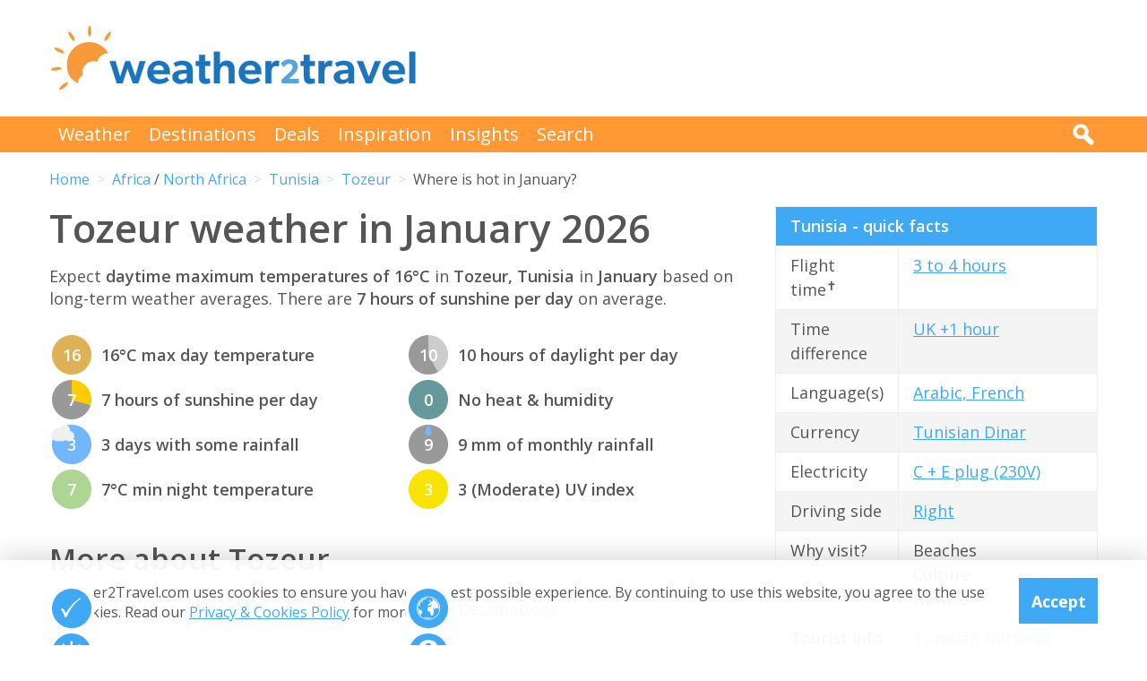

--- FILE ---
content_type: text/html; charset=UTF-8
request_url: https://www.weather2travel.com/tunisia/tozeur/january/
body_size: 12249
content:


<!DOCTYPE html>
<!--[if lt IE 7]> <html class="no-js ie6 oldie" lang="en"> <![endif]-->
<!--[if IE 7]>    <html class="no-js ie7 oldie" lang="en"> <![endif]-->
<!--[if IE 8]>    <html class="no-js ie8 oldie" lang="en"> <![endif]-->
<!--[if gt IE 8]><!--> <html class="no-js" lang="en"> <!--<![endif]-->
<head><!-- Google tag (gtag.js) -->
<script async src="https://www.googletagmanager.com/gtag/js?id=G-2JJSB653K2"></script>
<script>
  window.dataLayer = window.dataLayer || [];
  function gtag(){dataLayer.push(arguments);}
  gtag('js', new Date());

  gtag('config', 'G-2JJSB653K2');
</script>
	<meta charset="utf-8" />
	<meta http-equiv="X-UA-Compatible" content="IE=edge,chrome=1" />

	<title>Tozeur weather in January 2026 | Tunisia: How hot?</title>
	<meta name="description" content="Tozeur January weather guide. Check temperature, rainfall &amp; sunshine averages &amp; more in January 2026 for Tozeur, Tunisia" />

	<link href="//fonts.googleapis.com/css?family=Open+Sans:300,400,700,600" rel="stylesheet" type="text/css">
	<link href="//maxcdn.bootstrapcdn.com/font-awesome/4.3.0/css/font-awesome.min.css" rel="stylesheet" type="text/css">
	<link href="/css/normalize.min.css?v=20160712" rel="stylesheet" type="text/css" />
	<link href="/css/main.min.css?v=20180622" rel="stylesheet" type="text/css" />
	<link href="/css/search.min.css?v=20200803" rel="stylesheet" type="text/css" />
	<link href="/css/content.min.css?v=20170125" rel="stylesheet" type="text/css" />

	<!-- Responsive and mobile friendly stuff -->
	<meta http-equiv="cleartype" content="on">
	<meta name="HandheldFriendly" content="True">
	<meta name="MobileOptimized" content="320">
	<meta name="viewport" content="width=device-width" />
	<!--                                      -->

	<!-- Twitter Card data -->
	<meta name="twitter:card" content="summary" />
	<meta name="twitter:site" content="@weather2travel">
	<meta name="twitter:title" content="Tozeur weather in January 2026 | Tunisia: How hot?">
	<meta name="twitter:description" content="Tozeur January weather guide. Check temperature, rainfall &amp; sunshine averages &amp; more in January 2026 for Tozeur, Tunisia">
	<meta name="twitter:image" content="">
	<meta name="twitter:creator" content="@weather2travel">
	<meta name="twitter:url" content="https://www.weather2travel.com/tunisia/tozeur/january/" />
	<meta name="twitter:title" content="Tozeur weather in January 2026 | Tunisia: How hot?" />

	<!-- Open Graph data -->
	<meta property="og:title" content="Tozeur weather in January 2026 | Tunisia: How hot?" />
	<meta property="og:type" content="website" />
	<meta property="og:url" content="https://www.weather2travel.com/tunisia/tozeur/january/" />
	<meta property="og:image" content="" />
	<meta property="og:site_name" content="Weather2Travel.com" />
	<meta property="og:description" content="Tozeur January weather guide. Check temperature, rainfall &amp; sunshine averages &amp; more in January 2026 for Tozeur, Tunisia" />

<script language="javascript" type="text/javascript" src="/js/jquery-1.11.2.min.js"></script>
<script language="javascript" type="text/javascript" src="/js/discount-code.min.js?v=20200820"></script>

	<meta name="robots" content="index, follow" />
	<meta name="robots" content="NOODP" />
	<meta name="author" content="Weather2Travel.com" />
	<meta name="copyright" content="Copyright (c) 2005-2025" />
	<meta name="revised" content="Mon, 10 Nov 2025 20:00:00 UTC" />
	<meta name="last-modified" content="Mon, 10 Nov 2025 20:00:00 UTC" />
	<link rel="canonical" href="https://www.weather2travel.com/tunisia/tozeur/january/" />
	<link rel="icon" href="/favicon.ico" type="image/x-icon" />
	<link rel="apple-touch-icon" href="/iphone.png"/>

<!-- Facebook Pixel Code -->
<script>
!function(f,b,e,v,n,t,s){if(f.fbq)return;n=f.fbq=function(){n.callMethod?
n.callMethod.apply(n,arguments):n.queue.push(arguments)};if(!f._fbq)f._fbq=n;
n.push=n;n.loaded=!0;n.version='2.0';n.queue=[];t=b.createElement(e);t.async=!0;
t.src=v;s=b.getElementsByTagName(e)[0];s.parentNode.insertBefore(t,s)}(window,
document,'script','https://connect.facebook.net/en_US/fbevents.js');

fbq('init', '237444546639682');
fbq('track', "PageView");

fbq('track', 'ViewContent');

</script>

<noscript><img height="1" width="1" style="display:none"
src="https://www.facebook.com/tr?id=237444546639682&ev=PageView&noscript=1"
/></noscript>
<!-- End Facebook Pixel Code -->

<script>
  (adsbygoogle = window.adsbygoogle || []).push({
    google_ad_client: "ca-pub-3094975846763119",
    enable_page_level_ads: true
  });
</script>

<script type="application/ld+json"> {
"@context": "https://schema.org", 
"@type": "FAQPage", 
"@id": "https://www.weather2travel.com/tunisia/tozeur/january/#faqs", 
"headline": "Tozeur weather in January 2026 | Tunisia: How hot?", 
"url": "https://www.weather2travel.com/tunisia/tozeur/january/", 
"mainEntity": [ 
 { "@type": "Question", "name": "How warm is it in Tozeur in January?", 
  "acceptedAnswer": { "@type": "Answer", 
  "text": "Daytime temperatures usually reach 16&deg;C in Tozeur in January, falling to 8&deg;C at night. " }} 

,  { "@type": "Question", "name": "How sunny is it in Tozeur in January?", 
  "acceptedAnswer": { "@type": "Answer", 
  "text": "There are normally 6 hours of bright sunshine each day in Tozeur in January - that's 56% of daylight hours. " }} 

,  { "@type": "Question", "name": "How warm is the sea around Tozeur in January?", 
  "acceptedAnswer": { "@type": "Answer", 
  "text": "The average sea temperature around Tozeur in January is 16&deg;C." }} 

,  { "@type": "Question", "name": "Does it rain in Tozeur in January?", 
  "acceptedAnswer": { "@type": "Answer", 
  "text": "There are usually 7 days with some rain in Tozeur in January and the average monthly rainfall is 34mm. " }} 

]  
} </script>  

<script type="application/ld+json">
    {
        "@context" : "http://schema.org",
        "@type" : "WebSite",
        "name" : "Weather2Travel.com",
        "alternateName": "Weather2Travel",
        "url" : "https://www.weather2travel.com/tunisia/tozeur/january/",
        "potentialAction": {
            "@type": "SearchAction",
            "target": "https://www.weather2travel.com/search/?q={search_term_string}&r=GSearch",
            "query-input": "required name=search_term_string"
            }
    }
</script>

<script type="application/ld+json">
    {
        "@context" : "http://schema.org",
        "@type" : "Organization",
        "name" : "Weather2Travel.com",
        "url" : "https://www.weather2travel.com/tunisia/tozeur/january/",
        "telephone": "+44 (0)1483 330 330",
        "address": {
            "@type": "PostalAddress",
            "addressCountry": "GB",
            "addressLocality": "Woking",
            "postalCode": "GU21 6HR",
            "streetAddress": "1 Crown Square"
            },
            "logo": "https://www.weather2travel.com/images/weather2travel-logo.png",
            "sameAs" : [
                "https://www.facebook.com/weather2travel",
                "https://twitter.com/weather2travel",
                "https://uk.pinterest.com/weather2travel",
                "https://www.instagram.com/weather2travel"
        ]
    }
</script>

<script type="application/ld+json">
	{
	"@context": "http://schema.org",
	"@type": "BreadcrumbList",
	"itemListElement": [
		{"@type":"ListItem","position": "1","item": {"@id": "https://www.weather2travel.com/","name": "Home" }}
,		{"@type":"ListItem","position": "2","item": {"@id": "https://www.weather2travel.com/tunisia/","name": "Tunisia" }}
,		{"@type":"ListItem","position": "3","item": {"@id": "https://www.weather2travel.com/tunisia/tozeur/","name": "Tozeur" }}
,		{"@type":"ListItem","position": "4","item": {"@id": "https://www.weather2travel.com/tunisia/tozeur/january/","name": "Where is hot in January?" }}
	]
	}
</script>

  <!-- ClickTripz City UCO -->
  <script type="text/javascript">
    window._CTZ = {
      "enabled": true,
      "verticals": {
        "hotel": {
          "active": true,
          "search": {
            "city": "Tozeur",
            "countryCode": "TN"
          }
        }
      },
      "extra": {
        "city_name": "Tozeur",
        "page_name": "city_page",
        "position": "mid_center"
      }
    };
  </script>
  <!-- /ClickTripz UCO -->


<!-- Let me Allez (letmeallez.js) - Stay22 -->
<script>
  (function (s, t, a, y, twenty, two) {
    s.Stay22 = s.Stay22 || {};

    // Just fill out your configs here
    s.Stay22.params = {
      aid: "w2t",
    };

    // Leave this part as-is;
    twenty = t.createElement(a);
    two = t.getElementsByTagName(a)[0];
    twenty.async = 1;
    twenty.src = y;
    two.parentNode.insertBefore(twenty, two);
  })(window, document, "script", "https://scripts.stay22.com/letmeallez.js");
</script>

</head><body><div class="full_width" >
		<header id="site_header" class="inner_width">

			<div id="header_container">
				<div id="header_logo">
					<a href='/' title="weather2travel.com - travel deals for your holiday in the sun"><img alt="weather2travel.com - travel deals for your holiday in the sun" src="/images/weather2travel-logo.svg" /></a>
					<div id="mobile_menu"></div>
				</div>
				<div id="header_banner">
<!-- W2T2015_728x90top -->
<ins class="adsbygoogle"
     style="display:inline-block;width:728px;height:90px"
     data-ad-client="ca-pub-3094975846763119"
     data-ad-slot="7347398493"></ins>
<script>
(adsbygoogle = window.adsbygoogle || []).push({});
</script>
				</div>
			</div>

		</header>
	</div>
	<div class="full_width" id="navbar">
		<nav class="inner_width">
			<ul id="topnav">
				<li><a href="/weather-comparison/">Weather</a></li>
				<li><a href="/destinations/">Destinations</a></li>
				<li><a href="/deals-and-discounts/">Deals</a></li>
				<li><a href="/blog/">Inspiration</a></li>
				<li><a href="/insights/">Insights</a></li>
				<li><a href="/search/">Search</a></li>
				<li id="mobile_search">
					<form action="/search/" method="GET">
						<input name="q" placeholder="Search" type="text" value="" />
						<input name="r" type="hidden" value="January---1000855" />
						<input src="/images/search.png" type="image" value="search" />
					</form>
				</li>
			</ul>
			<div id="desktop_search">
				<img src="/images/search-white.png" alt="Click to search" />
				<form action="/search/" method="GET">
					<input name="q" placeholder="Search" type="text" value="" />
					<input name="r" type="hidden" value="January---1000855" />
					<input src="/images/search.png" type="image" value="search" />
				</form>
			</div>
		</nav>
	</div>
		<div class="inner_width" id="breadcrumb">
			<ul>
<li><a href="/">Home</a></li>
<li><a href="/africa/january/">Africa</a> / <a href="/north-africa/january/">North Africa</a></li>
<li><a href="/tunisia/january/">Tunisia</a></li>
<li><a href="/tunisia/tozeur/january/">Tozeur</a></li>
<li>Where is hot in January?</li>
			</ul>
		</div>
	<div class="inner_width" id="site_torso">
		<div id="site_torso_left">
		<main>
<h1>Tozeur weather in January 2026</h1>

<p>Expect <strong> daytime maximum temperatures of 16&deg;C</strong> in <strong>Tozeur, Tunisia</strong> in <strong>January</strong> based on long-term weather averages. There are <strong>7 hours of sunshine per day</strong> on average.</p>

<a id='weather-months' name='weather-months'></a>
<ul class="monthly_weather">
<li><div><img src="/images_symbols/temperature10.png" alt="16&deg;C maximum daytime temperature in January in Tozeur" /><span>16</span></div>16&deg;C max day temperature</li>
<li><div><a href='/tunisia/tozeur/january/' title="7 hours of sunshine per day (67% of daylight hours) in January in Tozeur"><img src="/images_symbols/sunshine7.png" alt="7 hours of sunshine per day (67% of daylight hours) in January in Tozeur" /><span>7</span></a></div>7 hours of sunshine per day</li>
<li><div><img src="/images_symbols/rainydays1.png" alt="3 days with some rainfall in January in Tozeur" /><span>3</span></div>3 days with some rainfall</li>
<li><div><img src="/images_symbols/temperature7.png" alt="7&deg;C minimum night-time temperature in January in Tozeur" /><span>7</span></div>7&deg;C min night temperature</li>
<li><div><img src="/images_symbols/daylight10.png" alt="10 hours of daylight per day in January in Tozeur" /><span>10</span></div>10 hours of daylight per day</li>
<li><div><img src="/images_symbols/heathumidity0.png" alt="No heat & humidity in January in Tozeur" /><span>0</span></div>No heat &amp; humidity</li>
<li><div><img src="/images_symbols/rainfall1.png" alt="9 mm monthly rainfall in January in Tozeur" /><span>9</span></div>9 mm of monthly rainfall</li>
<li><div><img src="/images_symbols/uv-3.png" alt="UV (maximum) index 3 (Moderate) in January in Tozeur" /><span>3</span></div>3 (Moderate) UV index</li>
</ul>
<h3>More about Tozeur</h3>

<ul class="monthly_weather">
		<li><div><a href="/tunisia/tozeur/#best-time-to-visit" title="Best time to visit Tozeur"><img src="/images/btn-best-time-to-go.gif" alt="Best time to visit Tozeur"></a></div><a href="/tunisia/tozeur/#best-time-to-visit" title="Best time to visit Tozeur">Best time to visit</a></li>
		<li><div><a href="/tunisia/tozeur/climate/" title="Tozeur weather averages by month"><img src="/images/btn-climate-guide.gif" alt="Tozeur weather averages by month"></a></div><a href="/tunisia/tozeur/climate/" title="Tozeur weather averages by month">Weather by month</a></li>
		<li><div><a href="/tunisia/tozeur/forecast/" title="Tozeur 5-day weather forecast"><img src="/images/btn-weather-forecast.gif" alt="Tozeur 5-day weather forecast"></a></div><a href="/tunisia/tozeur/forecast/" title="Tozeur 5-day weather forecast">5-day weather forecast</a></li>
		<li><div><a href="/tunisia/#destinations" title="Tunisia destinations"><img src="/images/btn-destinations.gif" alt="Tunisia destinations"></a></div><a href="/tunisia/#destinations" title="Tunisia destinations">Destinations</a></li>
		<li><div><a href="/tunisia/#travel-advice" title="Tunisia travel guide &amp; advice"><img src="/images/btn-travel-advice.gif" alt="Tunisia travel guide &amp; advice"></a></div><a href="/tunisia/#travel-advice" title="Tunisia travel guide &amp; advice">Travel guide</a></li>
		<li><div><a href="/tunisia/#deals" title="Tunisia travel deals &amp; discounts"><img src="/images/btn-discount-codes.gif" alt="Tunisia travel deals &amp; discounts"></a></div><a href="/tunisia/#deals" title="Tunisia travel deals &amp; discounts">Deals &amp; discounts</a></li>
</ul>
<a id='monthly' name='monthly'></a>
<h3>Tozeur by month</h3>

	<p class="month-selector cf">
<a href='/tunisia/tozeur/january/' class="button button_small button_orange #button_blue">Jan</a> 
<a href='/tunisia/tozeur/february/' class="button button_small button_blue #button_orange">Feb</a> 
<a href='/tunisia/tozeur/march/' class="button button_small button_blue #button_orange">Mar</a> 
<a href='/tunisia/tozeur/april/' class="button button_small button_blue #button_orange">Apr</a> 
<a href='/tunisia/tozeur/may/' class="button button_small button_blue #button_orange">May</a> 
<a href='/tunisia/tozeur/june/' class="button button_small button_blue #button_orange">Jun</a> 
<a href='/tunisia/tozeur/july/' class="button button_small button_blue #button_orange">Jul</a> 
<a href='/tunisia/tozeur/august/' class="button button_small button_blue #button_orange">Aug</a> 
<a href='/tunisia/tozeur/september/' class="button button_small button_blue #button_orange">Sep</a> 
<a href='/tunisia/tozeur/october/' class="button button_small button_blue #button_orange">Oct</a> 
<a href='/tunisia/tozeur/november/' class="button button_small button_blue #button_orange">Nov</a> 
<a href='/tunisia/tozeur/december/' class="button button_small button_blue #button_orange">Dec</a> 
	</p>
<h3>Recommended for Tunisia</h3>
<ul class="image_features blue four_across">
	<li>
		<a href="/redirect/recommended.php?d=-2309&w=1&r=January-0-TS&p=7" target='new window 7--2309' rel='nofollow' title="Holidays to Tunisia">
			<img alt="Holidays to Tunisia" src="/images_logos_big/tui-holidays.png">
			<span>TUI<sup>*</sup></span>
		</a>
	</li>
	<li>
		<a href="/redirect/recommended.php?d=-2309&w=52&r=January-0-TS&p=285" target='new window 285--2309' rel='nofollow' title="Holidays to Tunisia">
			<img alt="Holidays to Tunisia" src="/images_logos_big/love-holidays.png">
			<span>Love Holidays<sup>*</sup></span>
		</a>
	</li>
	<li>
		<a href="/redirect/recommended.php?d=-2309&w=43&r=January-0-TS&p=162" target='new window 162--2309' rel='nofollow' title="Holidays to Tunisia">
			<img alt="Holidays to Tunisia" src="/images_logos_big/club-med.png">
			<span>Club Med<sup>*</sup></span>
		</a>
	</li>
	<li>
		<a href="/redirect/recommended.php?d=-2309&w=150&r=January-0-TS&p=323" target='new window 323--2309' rel='nofollow' title="Hotels in Tunisia">
			<img alt="Hotels in Tunisia" src="/images_logos_big/iberostar.png">
			<span>Iberostar<sup>*</sup></span>
		</a>
	</li>
</ul>

	<a id='7-1338' name='7-1338'></a>
	<div class="result">
		<div class="heading headingfull">
			<h3><a href="/redirect/destinationdeal.php?p=7&d=1338&r=January-0-TS-2-1000855" rel="nofollow" target="new window 7" title="TUI: up to 8% off holidays booked online">TUI: up to 8% off holidays booked online</a></h3>
		</div>
		<div class="logo">
			<a href="/redirect/destinationdeal.php?p=7&d=1338&r=January-0-TS-2-1000855" rel="nofollow" target="new window 7" title="TUI"><img src="/images_logos_big/tui-holidays.png" border="0" alt="TUI" width="180" height="120"></a>
<a href="/redirect/destinationdeal.php?p=7&d=1338&r=January-0-TS-2-1000855" rel="nofollow" target="new window 7" title="TUI sale" class="logo_button #discount #deal sale #exclusive">Sale</a>
		</div>
		<div class="content">
			<ul>
<li>Book online with TUI &amp; save up to 8% on holidays</li>
<li>FREE child places available for select holidays</li>
<li>Pay &pound;0 deposits with direct debit &amp; spread the cost</li>
			</ul>
		</div>
		<div class="content2">
			<div class="span_full">
				<a class="feature_button" href="/redirect/destinationdeal.php?p=7&d=1338&r=January-0-TS-2-1000855" rel="nofollow" target="new window 7" title="TUI: up to 8% off holidays booked online">Go to TUI deal >></a>
			</div>
			<div class="span_full">
				<p><a class="dontreveal" href="/deals-and-discounts/tui/">View all TUI offers</a></p>
			</div>
		</div>
	</div>
<div class="widget_container productsearch" style="background-color:#70cbf4; border-color:#70cbf4">
<h3 style="color:#ffffff;"><img src="/images_widgets/tui.png" alt="TUI" title="TUI" />TUI deal finder</h3>
<form action="/redirect/dealwidget.php" method="GET" id="singlefield" target="tui">
			<p>

<label for="d" style="color:#ffffff;">Destination</label>
<select name="d" class="styled_select">
  <option value='-1'>Any destination</option>
<optgroup label="Popular">
  <option value='-2235'>Algarve</option>
  <option value='-2281'>Costa Blanca</option>
  <option value='-2284'>Costa del Sol</option>
  <option value='-2113'>Crete</option>
  <option value='-2076'>Croatia</option>
  <option value='-2079'>Cyprus</option>
  <option value='-2087'>Egypt</option>
  <option value='-2331'>Florida</option>
  <option value='-2273'>Fuerteventura</option>
  <option value='-2274'>Gran Canaria</option>
  <option value='-2269'>Ibiza</option>
  <option value='-2158'>Italy</option>
  <option value='-2278'>Lanzarote</option>
  <option value='-2237'>Madeira</option>
  <option value='-2270'>Majorca</option>
  <option value='-2194'>Malta</option>
  <option value='-2124'>Rhodes</option>
  <option value='-2126'>Santorini</option>
  <option value='-2279'>Tenerife</option>
  <option value='-2304'>Thailand</option>
  <option value='-2310'>Turkey</option>
  <option value='-2132'>Zante</option>
</optgroup>
<optgroup label="Africa">
  <option value='-4001'>Africa</option>
  <option value='-4012'>North Africa</option>
  <option value='-2062'>Cape Verde</option>
  <option value='-2087'>Egypt</option>
  <option value='-2105'>Gambia</option>
  <option value='-2173'>Kenya</option>
  <option value='-2208'>Morocco</option>
  <option value='-2251'>Senegal</option>
  <option value='-2303'>Tanzania</option>
  <option value='-2309' selected>Tunisia</option>
</optgroup>
<optgroup label="Asia">
  <option value='-4003'>Asia</option>
  <option value='-4008'>Far East</option>
  <option value='-4018'>South East Asia</option>
  <option value='-4019'>Southern Asia</option>
  <option value='-2147'>India</option>
  <option value='-2150'>Indonesia</option>
  <option value='-2171'>Jordan</option>
  <option value='-2224'>Oman</option>
  <option value='-2239'>Qatar</option>
  <option value='-2286'>Sri Lanka</option>
  <option value='-2304'>Thailand</option>
  <option value='-2319'>UAE</option>
</optgroup>
<optgroup label="Austria">
  <option value='-3005'>Austrian Alps</option>
</optgroup>
<optgroup label="Balearic Islands">
  <option value='-2268'>Formentera</option>
  <option value='-2269'>Ibiza</option>
  <option value='-2270'>Majorca</option>
  <option value='-2271'>Menorca</option>
</optgroup>
<optgroup label="Canada">
  <option value='-2057'>Ontario</option>
  <option value='-2059'>Quebec</option>
</optgroup>
<optgroup label="Canary Islands">
  <option value='-2273'>Fuerteventura</option>
  <option value='-2274'>Gran Canaria</option>
  <option value='-2276'>La Gomera</option>
  <option value='-2277'>La Palma</option>
  <option value='-2278'>Lanzarote</option>
  <option value='-2279'>Tenerife</option>
</optgroup>
<optgroup label="Caribbean">
  <option value='-4004'>Caribbean</option>
  <option value='-2009'>Antigua</option>
  <option value='-2012'>Aruba</option>
  <option value='-2024'>Bahamas</option>
  <option value='-2027'>Barbados</option>
  <option value='-2077'>Cuba</option>
  <option value='-2078'>Curacao</option>
  <option value='-2084'>Dominican Republic</option>
  <option value='-2134'>Grenada</option>
  <option value='-2167'>Jamaica</option>
  <option value='-2290'>St Lucia</option>
  <option value='-2308'>Trinidad and Tobago</option>
</optgroup>
<optgroup label="Central America">
  <option value='-4005'>Central America</option>
  <option value='-2075'>Costa Rica</option>
</optgroup>
<optgroup label="Egypt">
  <option value='-2088'>Red Sea</option>
</optgroup>
<optgroup label="Europe">
  <option value='-4007'>Europe</option>
  <option value='-2022'>Austria</option>
  <option value='-2029'>Belgium</option>
  <option value='-2076'>Croatia</option>
  <option value='-2079'>Cyprus</option>
  <option value='-2080'>Czech Republic</option>
  <option value='-2081'>Denmark</option>
  <option value='-2098'>Finland</option>
  <option value='-2099'>France</option>
  <option value='-2108'>Germany</option>
  <option value='-2110'>Gibraltar</option>
  <option value='-2111'>Greece</option>
  <option value='-2145'>Hungary</option>
  <option value='-2146'>Iceland</option>
  <option value='-2158'>Italy</option>
  <option value='-2170'>Jersey</option>
  <option value='-2386'>Lapland</option>
  <option value='-2186'>Luxembourg</option>
  <option value='-2194'>Malta</option>
  <option value='-2204'>Monaco</option>
  <option value='-2213'>Netherlands</option>
  <option value='-2188'>North Macedonia</option>
  <option value='-2223'>Norway</option>
  <option value='-2233'>Poland</option>
  <option value='-2234'>Portugal</option>
  <option value='-2241'>Romania</option>
  <option value='-2259'>Slovenia</option>
  <option value='-2266'>Spain</option>
  <option value='-2298'>Sweden</option>
  <option value='-2299'>Switzerland</option>
  <option value='-2310'>Turkey</option>
  <option value='-3004'>Alps</option>
</optgroup>
<optgroup label="Florida">
  <option value='276691'>Orlando</option>
</optgroup>
<optgroup label="France">
  <option value='-2404'>South of France</option>
</optgroup>
<optgroup label="Greece">
  <option value='-2112'>Corfu</option>
  <option value='-2113'>Crete</option>
  <option value='-2114'>Halkidiki</option>
  <option value='-2115'>Kefalonia</option>
  <option value='-2116'>Kos</option>
  <option value='-2117'>Lefkas</option>
  <option value='-2119'>Mykonos</option>
  <option value='-2120'>Naxos</option>
  <option value='-2121'>Paros</option>
  <option value='-2122'>Paxos</option>
  <option value='-2123'>Peloponnese</option>
  <option value='-2124'>Rhodes</option>
  <option value='-2125'>Samos</option>
  <option value='-2126'>Santorini</option>
  <option value='-2127'>Skiathos</option>
  <option value='-2128'>Skopelos</option>
  <option value='-2131'>Thassos</option>
  <option value='-2132'>Zante</option>
</optgroup>
<optgroup label="India">
  <option value='-2148'>Goa</option>
</optgroup>
<optgroup label="Indian Ocean">
  <option value='-4009'>Indian Ocean</option>
  <option value='-2192'>Maldives</option>
  <option value='-2198'>Mauritius</option>
  <option value='-2253'>Seychelles</option>
</optgroup>
<optgroup label="Indonesia">
  <option value='-2151'>Bali</option>
  <option value='-2152'>Lombok</option>
</optgroup>
<optgroup label="Italy">
  <option value='-2387'>Calabria</option>
  <option value='-2161'>Campania</option>
  <option value='-2159'>Italian Lakes</option>
  <option value='-2160'>Italian Riviera</option>
  <option value='-2162'>Sardinia</option>
  <option value='-2163'>Sicily</option>
  <option value='-2164'>Tuscany</option>
  <option value='-2165'>Venetian Riviera</option>
  <option value='-2543'>Dolomites</option>
  <option value='-3008'>Puglia</option>
</optgroup>
<optgroup label="Mediterranean">
  <option value='-4010'>Mediterranean</option>
</optgroup>
<optgroup label="Mexico">
  <option value='-2201'>Caribbean Coast</option>
</optgroup>
<optgroup label="Middle East">
  <option value='-4011'>Middle East</option>
</optgroup>
<optgroup label="North America">
  <option value='-4013'>North America</option>
  <option value='-2048'>Canada</option>
  <option value='-2200'>Mexico</option>
  <option value='-2321'>USA</option>
</optgroup>
<optgroup label="Portugal">
  <option value='-2235'>Algarve</option>
  <option value='-2237'>Madeira</option>
</optgroup>
<optgroup label="Scandinavia">
  <option value='-4016'>Scandinavia</option>
</optgroup>
<optgroup label="Spain">
  <option value='-2267'>Balearic Islands</option>
  <option value='-2272'>Canary Islands</option>
  <option value='-2280'>Costa Almeria</option>
  <option value='-2281'>Costa Blanca</option>
  <option value='-2282'>Costa Brava</option>
  <option value='-2283'>Costa de la Luz</option>
  <option value='-2284'>Costa del Sol</option>
  <option value='-2285'>Costa Dorada</option>
</optgroup>
<optgroup label="Switzerland">
  <option value='-3010'>Swiss Alps</option>
</optgroup>
<optgroup label="Turkey">
  <option value='-2311'>Antalya Coast</option>
  <option value='-2312'>Bodrum and Izmir Coast</option>
  <option value='-2313'>Dalaman and Marmaris Coast</option>
</optgroup>
<optgroup label="UAE">
  <option value='102099'>Dubai</option>
</optgroup>
<optgroup label="USA">
  <option value='-2326'>California</option>
  <option value='-2329'>D.C.</option>
  <option value='-2331'>Florida</option>
  <option value='-2335'>Illinois</option>
  <option value='-2340'>Louisiana</option>
  <option value='-2343'>Massachusetts</option>
  <option value='-2350'>Nevada</option>
  <option value='-2354'>New York</option>
</optgroup>
</select> </p>
<input type="submit" class="search_submit" value="Search" style="background-color:#d51116;color:#ffffff;" />
<input type="hidden" name="w" id="w" value="1" /><input type="hidden" name="r" id="r" value="January-0-TS-1000855" /><input type="hidden" name="p" id="p" value="7" /></p>
</form>
</div>
<div id="body_banner">
<!-- W2T2015_Responsive -->
<ins class="adsbygoogle"
     style="display:block"
     data-ad-client="ca-pub-3094975846763119"
     data-ad-slot="6006290491"
     data-ad-format="auto"></ins>
<script>
(adsbygoogle = window.adsbygoogle || []).push({});
</script>
</div>
<p class="didyouknow">The January weather guide for Tunisia (Tozeur) shows long term weather averages processed from data supplied by <strong>CRU (University of East Anglia)</strong>, the <strong>Met Office</strong> &amp; the <strong>Netherlands Meteorological Institute</strong>. Find out more about our <strong><a href='/data-sources/#monthly-weather'>data sources</a></strong>. </p>

<p>Metric (&deg;C / mm) &nbsp;|&nbsp; <a href='?Units=1'>Imperial (&deg;F / inches)</a></p>
	<div class="table_style">
		<div class="table_cell_style social_share">
			<ul class="social_share">
				<li><a target="_blank" rel="nofollow" href="https://www.facebook.com/sharer/sharer.php?u=https%3A%2F%2Fwww.weather2travel.com%2Ftunisia%2Ftozeur%2Fjanuary%2F" title="Facebook"><i class="fa fa-facebook"></i><span>Facebook</span></a></li>
				<li><a target="_blank" rel="nofollow" href="https://twitter.com/intent/tweet?text=Tozeur+weather+in+January+2026+via+%40weather2travel&url=https%3A%2F%2Fwww.weather2travel.com%2Ftunisia%2Ftozeur%2Fjanuary%2F" title="Twitter"><i class="fa fa-twitter"></i><span>Twitter</span></a></li>
				<li><a target="_blank" rel="nofollow" href="https://pinterest.com/pin/create/button/?url=https%3A%2F%2Fwww.weather2travel.com%2Ftunisia%2Ftozeur%2Fjanuary%2F&media=&description=#" title="Pinterest (1 share)"><i class="fa fa-pinterest-p"></i><span>Pinterest (1 share)</span></a></li>
			</ul>
		</div>
	</div>
<p><a href='#top'>Back to top</a></p>

<h3>More about Tunisia</h3>
	<div class="features #four_columns">
		<ul>
			<li>
				<a href="/blog/best-ways-to-discover-djerba-tunisia/">
				<img alt="7 ways to discover Djerba, Tunisia's paradise isle" src="/images_blog/discover-djerba-tunisia-paradise-island.jpg" />
				<span>7 ways to discover Djerba, Tunisia's paradise isle</span>
				</a>
			</li>
			<li>
				<a href="/blog/tunisia-culture-history-sights-guide/">
				<img alt="7 cultural sights to lure you from your lounger in Tunisia" src="/images_blog/roman-baths-of-antoninus-carthage.jpg" />
				<span>7 cultural sights to lure you from your lounger in Tunisia</span>
				</a>
			</li>
			<li>
				<a href="/blog/tunisia-highlights-where-to-go-what-to-see/">
				<img alt="Tunisia highlights: Where to go &amp; what to see" src="/images_blog/cafe-des-delices-sidi-bou-said.jpg" />
				<span>Tunisia highlights: Where to go &amp; what to see</span>
				</a>
			</li>
		</ul>
	</div>
<a id='faqs' name='faqs'></a>

<!--question and answer start-->
<div class="faq" itemscope itemprop="mainEntity" itemtype="https://schema.org/Question">
	<h3 class="faq_question" itemprop="name">How warm is it in Tozeur in January?</h3>
	<div class="faq_answer" itemscope itemprop="acceptedAnswer" itemtype="https://schema.org/Answer">
		<div itemprop="text">
			<p>Daytime temperatures usually reach <strong>16&deg;C</strong> in <strong>Tozeur</strong> in <strong>January</strong>, falling to 8&deg;C at night. </p>
		</div>
	</div>
</div>
<!--question and answer end-->

<!--question and answer start-->
<div class="faq" itemscope itemprop="mainEntity" itemtype="https://schema.org/Question">
	<h3 class="faq_question" itemprop="name">How sunny is it in Tozeur in January?</h3>
	<div class="faq_answer" itemscope itemprop="acceptedAnswer" itemtype="https://schema.org/Answer">
		<div itemprop="text">
			<p>There are normally <strong>6 hours</strong> of bright sunshine each day in <strong>Tozeur</strong> in <strong>January</strong> - that's <strong>56% of daylight hours</strong>. </p>
		</div>
	</div>
</div>
<!--question and answer end-->

<!--question and answer start-->
<div class="faq" itemscope itemprop="mainEntity" itemtype="https://schema.org/Question">
	<h3 class="faq_question" itemprop="name">How warm is the sea around Tozeur in January?</h3>
	<div class="faq_answer" itemscope itemprop="acceptedAnswer" itemtype="https://schema.org/Answer">
		<div itemprop="text">
			<p>The average sea temperature around <strong>Tozeur</strong> in <strong>January</strong> is <strong>16&deg;C</strong>.</p>
		</div>
	</div>
</div>
<!--question and answer end-->

<!--question and answer start-->
<div class="faq" itemscope itemprop="mainEntity" itemtype="https://schema.org/Question">
	<h3 class="faq_question" itemprop="name">Does it rain in Tozeur in January?</h3>
	<div class="faq_answer" itemscope itemprop="acceptedAnswer" itemtype="https://schema.org/Answer">
		<div itemprop="text">
			<p>There are usually <strong>7 days</strong> with some rain in <strong>Tozeur</strong> in <strong>January</strong> and the average monthly rainfall is <strong>34mm</strong>. </p>
		</div>
	</div>
</div>
<!--question and answer end-->

<a id='sunrise-sunset' name='sunrise-sunset'></a>
<h2>Tozeur January sunrise &amp; sunset times</h2>
<p>Browse the sunrise and sunset times for Tozeur in January 2026. Select a month to view Tozeur sunrise and sunset times for the next 12 months. </p>	<p class="month-selector cf">
<a href='/tunisia/tozeur/january/#sunrise-sunset' class="button button_small button_orange #button_blue">Jan</a><a href='/tunisia/tozeur/february/#sunrise-sunset' class="button button_small button_blue #button_orange">Feb</a><a href='/tunisia/tozeur/march/#sunrise-sunset' class="button button_small button_blue #button_orange">Mar</a><a href='/tunisia/tozeur/april/#sunrise-sunset' class="button button_small button_blue #button_orange">Apr</a><a href='/tunisia/tozeur/may/#sunrise-sunset' class="button button_small button_blue #button_orange">May</a><a href='/tunisia/tozeur/june/#sunrise-sunset' class="button button_small button_blue #button_orange">Jun</a><a href='/tunisia/tozeur/july/#sunrise-sunset' class="button button_small button_blue #button_orange">Jul</a><a href='/tunisia/tozeur/august/#sunrise-sunset' class="button button_small button_blue #button_orange">Aug</a><a href='/tunisia/tozeur/september/#sunrise-sunset' class="button button_small button_blue #button_orange">Sep</a><a href='/tunisia/tozeur/october/#sunrise-sunset' class="button button_small button_blue #button_orange">Oct</a><a href='/tunisia/tozeur/november/#sunrise-sunset' class="button button_small button_blue #button_orange">Nov</a><a href='/tunisia/tozeur/december/#sunrise-sunset' class="button button_small button_blue #button_orange">Dec</a>	</p>
<div class="table_wrapper">
<table class="blue_headers bordered_headers bordered_cells">
<tr>
	<th>Date</th>
	<th>Sunrise times</th>
	<th>Sunset times</th>
</tr>
<tr>
	<td>Thursday, 1st January 2026</td>
	<td>07:33</td>
	<td>17:29</td>
</tr>
<tr>
	<td>Friday, 16th January 2026</td>
	<td>07:32</td>
	<td>17:42</td>
</tr>
<tr>
	<td>Saturday, 31st January 2026</td>
	<td>07:25</td>
	<td>17:57</td>
</tr>
</table>
</div>

					<div class="signup_box">
						<h2>Be inspired</h2>
						<p>Get your weekly fix of holiday inspiration from some of the world's best travel writers plus save on your next trip with the latest exclusive offers</p>
						<form action="/newsletter/" method="POST">
							<p>
								<input type="email" name="email" placeholder="Email address" />
								<input type="submit" value="Sign up" />
							</p>
						</form>
						<p>We promise not to share your details</p>
					</div>

<h2>Related posts</h2>
	<div class="features #four_columns">
		<ul>
			<li>
				<a href="/blog/tunisia-or-morocco-for-holidays-which-to-visit/">
				<img alt="Tunisia or Morocco: which North African nation is right for you?" src="/images_blog/the-beach-in-agadir-morocco.jpg" />
				<span>Tunisia or Morocco: which North African nation is right for you?</span>
				</a>
			</li>
			<li>
				<a href="/holidays/where-to-go-this-year/">
				<img alt="10 top places with fantastic reasons to visit in 2025" src="/images_blog/beach-in-cameroon.jpg" />
				<span>10 top places with fantastic reasons to visit in 2025</span>
				</a>
			</li>
			<li>
				<a href="/blog/best-ways-to-discover-djerba-tunisia/">
				<img alt="7 ways to discover Djerba, Tunisia's paradise isle" src="/images_blog/discover-djerba-tunisia-paradise-island.jpg" />
				<span>7 ways to discover Djerba, Tunisia's paradise isle</span>
				</a>
			</li>
		</ul>
	</div>
<h2>Popular travel offers</h2>
	<div class="features #four_columns">
		<ul>
			<li>
				<a href="/deals-and-discounts/tui/">
				<img alt="TUI: &pound;250 off summer holidays to TUI Blue &amp; more" src="/images_logos_big/tui-holidays.png" />
				<span>TUI: &pound;250 off summer holidays to TUI Blue &amp; more</span>
				</a>
			</li>
			<li>
				<a href="/deals-and-discounts/club-med/">
				<img alt="Club Med: Top deals on winter sun &amp; ski holidays" src="/images_logos_big/club-med.png" />
				<span>Club Med: Top deals on winter sun &amp; ski holidays</span>
				</a>
			</li>
			<li>
				<a href="/deals-and-discounts/first-choice/">
				<img alt="First Choice: Top deals on winter &amp; summer holidays" src="/images_logos_big/first-choice.png" />
				<span>First Choice: Top deals on winter &amp; summer holidays</span>
				</a>
			</li>
		</ul>
	</div>
<h3>Explore holiday destinations</h3>
	<ul class='three_column_list orange_bullet'>
		<li><a href="/beach-holidays/">Beach holidays</a></li>
		<li><a href="/city-breaks/">City breaks</a></li>
		<li><a href="/family-holidays/">Family holidays</a></li>
		<li><a href="/half-term-holidays/">Half term holidays</a></li>
		<li><a href="/spring-holidays/">Spring holidays</a></li>
		<li><a href="/summer-holidays/">Summer holidays</a></li>
		<li><a href="/autumn-holidays/">Autumn holidays</a></li>
		<li><a href="/winter-sun-holidays/">Winter sun holidays</a></li>
		<li><a href="/honeymoons/">Honeymoons</a></li>
		<li><a href="/insights/coolcations-cooler-summer-holiday-destinations/">Coolcations</a></li>
		<li><a href="/weather-comparison/">Compare places</a></li>
		<li><a href="/skiing-holidays/">Ski resorts</a></li>
	</ul>
<p><a href='/holidays/' class="button #button_small button_blue #button_orange">More holidays</a></p>
<h3>Save with latest deals &amp; discounts</h3>
	<ul class='three_column_list orange_bullet'>
		<li><a href="/deals-and-discounts/holidays/">Holiday offers</a></li>
		<li><a href="/deals-and-discounts/travel-brands/">Top travel brands</a></li>
		<li><a href="/deals-and-discounts/flights/">Airlines &amp; flights</a></li>
		<li><a href="/deals-and-discounts/hotels/">Discount hotels</a></li>
		<li><a href="/deals-and-discounts/tui/">TUI</a></li>
		<li><a href="/deals-and-discounts/jet2holidays/">Jet2holidays</a></li>
		<li><a href="/deals-and-discounts/neilson/">Neilson</a></li>
		<li><a href="/deals-and-discounts/marella-cruises/">Marella Cruises</a></li>
		<li><a href="/deals-and-discounts/roamless/">Roamless eSIMs</a></li>
		<li><a href="/deals-and-discounts/confused.com/">Confused.com</a></li>
		<li><a href="/deals-and-discounts/pierre-and-vacances/">Pierre &amp; Vacances</a></li>
		<li><a href="/deals-and-discounts/caledonian-travel/">Caledonian Travel</a></li>
	</ul>
<p><a href='/deals-and-discounts/' class="button #button_small button_blue #button_orange">More deals</a></p>
<h3>Airport parking</h3>
	<ul class='three_column_list orange_bullet'>
		<li><a href="/deals-and-discounts/manchester-airport/parking/">Manchester Airport</a></li>
		<li><a href="/deals-and-discounts/stansted-airport/parking/">Stansted Airport</a></li>
		<li><a href="/deals-and-discounts/bristol-airport/parking/">Bristol Airport</a></li>
		<li><a href="/deals-and-discounts/luton-airport/parking/">Luton Airport</a></li>
		<li><a href="/deals-and-discounts/birmingham-airport/parking/">Birmingham Airport</a></li>
		<li><a href="/deals-and-discounts/edinburgh-airport/parking/">Edinburgh Airport</a></li>
		<li><a href="/deals-and-discounts/gatwick-airport/parking/">Gatwick Airport</a></li>
		<li><a href="/deals-and-discounts/glasgow-airport/parking/">Glasgow Airport</a></li>
		<li><a href="/deals-and-discounts/newcastle-airport/parking/">Newcastle Airport</a></li>
	</ul>
<p><a href='/airport-parking/' class="button #button_small button_blue #button_orange">More parking</a></p>
<h3>Airport lounges</h3>
	<ul class='three_column_list orange_bullet'>
		<li><a href="/deals-and-discounts/manchester-airport/lounges/">Manchester Airport</a></li>
		<li><a href="/deals-and-discounts/birmingham-airport/lounges/">Birmingham Airport</a></li>
		<li><a href="/deals-and-discounts/bristol-airport/lounges/">Bristol Airport</a></li>
		<li><a href="/deals-and-discounts/edinburgh-airport/lounges/">Edinburgh Airport</a></li>
		<li><a href="/deals-and-discounts/glasgow-airport/lounges/">Glasgow Airport</a></li>
		<li><a href="/deals-and-discounts/heathrow-airport/lounges/">Heathrow Airport</a></li>
		<li><a href="/deals-and-discounts/newcastle-airport/lounges/">Newcastle Airport</a></li>
		<li><a href="/deals-and-discounts/stansted-airport/lounges/">Stansted Airport</a></li>
		<li><a href="/deals-and-discounts/gatwick-airport/lounges/">Gatwick Airport</a></li>
	</ul>
<p><a href='/airport-lounges/' class="button #button_small button_blue #button_orange">More lounges</a></p>
	<div class="table_style">
		<div class="table_cell_style social_share">
			<ul class="social_share">
				<li><a target="_blank" rel="nofollow" href="https://www.facebook.com/sharer/sharer.php?u=https%3A%2F%2Fwww.weather2travel.com%2Ftunisia%2Ftozeur%2Fjanuary%2F" title="Facebook"><i class="fa fa-facebook"></i><span>Facebook</span></a></li>
				<li><a target="_blank" rel="nofollow" href="https://twitter.com/intent/tweet?text=Tozeur+weather+in+January+2026+via+%40weather2travel&url=https%3A%2F%2Fwww.weather2travel.com%2Ftunisia%2Ftozeur%2Fjanuary%2F" title="Twitter"><i class="fa fa-twitter"></i><span>Twitter</span></a></li>
				<li><a target="_blank" rel="nofollow" href="https://pinterest.com/pin/create/button/?url=https%3A%2F%2Fwww.weather2travel.com%2Ftunisia%2Ftozeur%2Fjanuary%2F&media=&description=#" title="Pinterest (1 share)"><i class="fa fa-pinterest-p"></i><span>Pinterest (1 share)</span></a></li>
			</ul>
		</div>
	</div>
	<p>
		<a href="#site_torso" class="button button_small button_blue #button_orange">Top ^</a>
	</p>
</main>
</div>
		<aside id="site_torso_right">
<div class="table_wrapper">
<table class="blue_headers bordered_headers bordered_cells">
<tr>
  <th colspan='2'>Tunisia - quick facts</th>
</tr>
<tr>
	<td valign='top'>Flight time<sup>&#10013;</sup></td>
	<td valign='top'><a href='/tunisia/#flight-time'>3 to 4 hours</a></td>
</tr>
<tr>
	<td valign='top'>Time difference </td>
	<td valign='top'><a href='/tunisia/#time-difference'>UK +1 hour</a></td>
</tr>
<tr>
	<td valign='top'>Language(s)</td>
	<td valign='top'><a href='/tunisia/#languages'>Arabic, French</a></td>
</tr>
<tr>
	<td valign='top'>Currency</td>
	<td valign='top'><a href='/tunisia/#currency'>Tunisian Dinar</a></td>
</tr>
<tr>
	<td valign='top'>Electricity</td>
	<td valign='top'><a href='/tunisia/#electricity'>C + E plug (230V)</a></td>
</tr>
<tr>
	<td valign='top'>Driving side</td>
	<td valign='top'><a href='/tunisia/#driving-side'>Right</a></td>
</tr>
<tr>
	<td valign='top'>Why visit?</td>
	<td valign='top'>Beaches<br />
Culture<br />
Nature<br />
</td>
</tr>
<tr>
	<td valign='top'>Tourist info</td>
	<td valign='top'><a href='/redirect/tourism/?l=1&d=TS' rel='nofollow' target='TS-1'>Tunisian National Tourist Office</a><br /></td>
</tr>
</table>
</div>

<p class='didyouknow'>&#10013; = Typical flight time from the UK.</p>
<div class="table_wrapper">
<table class="blue_headers bordered_headers bordered_cells">
<tr>
  <th colspan='2'>Travelling to Tunisia?</th>
</tr>
<tr>
	<td colspan='2' align='center'>&nbsp; <a href="/redirect/recommended.php?d=-2309&w=1&r=January-0-TS-HOT&p=7" target='new window 7--2309' rel='nofollow' title="Holidays to Tunisia" class="button #button_small #button_blue button_orange">Holidays</a>&nbsp; <a href="/redirect/recommended.php?d=-2309&w=6&r=January-0-TS-HOT&p=80" target='new window 80--2309' rel='nofollow' title="Hotels in Tunisia" class="button #button_small #button_blue button_orange">Hotels</a>&nbsp; <a href="/redirect/recommended.php?d=-2309&w=133&r=January-0-TS-HOT&p=533" target='new window 533--2309' rel='nofollow' title="Flights to Tunisia" class="button #button_small #button_blue button_orange">Flights</a>&nbsp; <a href="/redirect/recommended.php?d=-2309&w=32&r=January-0-TS-HOT&p=299" target='new window 299--2309' rel='nofollow' title="Things to do in Tunisia" class="button #button_small #button_blue button_orange">Things to do</a>&nbsp; <a href="/redirect/recommended.php?d=-2309&w=850&r=January-0-TS-HOT&p=289" target='new window 289--2309' rel='nofollow' title="eSIMs for Tunisia" class="button #button_small #button_blue button_orange">eSIMs</a>&nbsp; </td>
</tr>
</table>
</div>

				<div class="signup_box">
					<h2>Be inspired</h2>
					<p>Get your weekly fix of holiday inspiration from leading travel writers</p>
					<form action="/newsletter/" method="POST">
						<p>
							<input type="email" name="email" placeholder="Email address" />
							<input type="submit" value="Sign up" />
						</p>
					</form>
					<p>We promise not to share your details</p>
				</div>
<div class="features_box #bordered_orange bordered_blue">
	<h2>Top online deals</h2>
	<ul>
<li><a href='/deals-and-discounts/tui/' title="TUI: &pound;250 off summer holidays to TUI Blue &amp; more"><img src="/images_logos_big/tui-holidays.png" alt="TUI: &pound;250 off summer holidays to TUI Blue &amp; more" /><span>TUI: &pound;250 off summer holidays to TUI Blue &amp; more</span></a></li>
<li><a href='/deals-and-discounts/club-med/' title="Club Med: Top deals on winter sun &amp; ski holidays"><img src="/images_logos_big/club-med.png" alt="Club Med: Top deals on winter sun &amp; ski holidays" /><span>Club Med: Top deals on winter sun &amp; ski holidays</span></a></li>
<li><a href='/deals-and-discounts/first-choice/' title="First Choice: Top deals on winter &amp; summer holidays"><img src="/images_logos_big/first-choice.png" alt="First Choice: Top deals on winter &amp; summer holidays" /><span>First Choice: Top deals on winter &amp; summer holidays</span></a></li>
<li><a href='/deals-and-discounts/love-holidays/' title="Love Holidays: Last minute breaks from &pound;89pp"><img src="/images_logos_big/love-holidays.png" alt="Love Holidays: Last minute breaks from &pound;89pp" /><span>Love Holidays: Last minute breaks from &pound;89pp</span></a></li>
<li><a href='/deals-and-discounts/avis/' title="Avis: Top offers on car hire in Europe &amp; beyond"><img src="/images_logos_big/avis.png" alt="Avis: Top offers on car hire in Europe &amp; beyond" /><span>Avis: Top offers on car hire in Europe &amp; beyond</span></a></li>
<li><a href='/deals-and-discounts/iberostar/' title="Iberostar: up to 10% off hotel stays"><img src="/images_logos_big/iberostar.png" alt="Iberostar: up to 10% off hotel stays" /><span>Iberostar: up to 10% off hotel stays</span></a></li>
</ul>
	<p><a href="/deals-and-discounts/" class="button #button_small button_blue #button_orange">More deals &amp; discounts >></a></p>
</div>
<div class="features_box bordered_orange #bordered_blue">
	<h2>Featured articles</h2>
	<ul>
		<li>
			<a href='/blog/tunisia-or-morocco-for-holidays-which-to-visit/' title="Tunisia or Morocco: which North African nation is right for you?">			<img src="/images_blog/the-beach-in-agadir-morocco.jpg" alt="Tunisia or Morocco: which North African nation is right for you?" />
			<span>Tunisia or Morocco: which North African nation is right for you?</span>
			</a>
		</li>
		<li>
			<a href='/holidays/where-to-go-this-year/' title="10 top places with fantastic reasons to visit in 2025">			<img src="/images_blog/beach-in-cameroon.jpg" alt="10 top places with fantastic reasons to visit in 2025" />
			<span>10 top places with fantastic reasons to visit in 2025</span>
			</a>
		</li>
		<li>
			<a href='/blog/best-ways-to-discover-djerba-tunisia/' title="7 ways to discover Djerba, Tunisia's paradise isle">			<img src="/images_blog/discover-djerba-tunisia-paradise-island.jpg" alt="7 ways to discover Djerba, Tunisia's paradise isle" />
			<span>7 ways to discover Djerba, Tunisia's paradise isle</span>
			</a>
		</li>
		<li>
			<a href='/blog/best-holiday-destinations-june-sun-infographic/' title="Best places to go in June for sun - infographic">			<img src="/images_blog/konyaalti-beach-antalya.jpg" alt="Best places to go in June for sun - infographic" />
			<span>Best places to go in June for sun - infographic</span>
			</a>
		</li>
		<li>
			<a href='/blog/tunisia-culture-history-sights-guide/' title="7 cultural sights to lure you from your lounger in Tunisia">			<img src="/images_blog/roman-baths-of-antoninus-carthage.jpg" alt="7 cultural sights to lure you from your lounger in Tunisia" />
			<span>7 cultural sights to lure you from your lounger in Tunisia</span>
			</a>
		</li>
		<li>
			<a href='/blog/year-round-sunny-holiday-destinations/' title="Top 10 sunny holiday destinations year round">			<img src="/images_blog/top-10-sunny-holiday-destinations.jpg" alt="Top 10 sunny holiday destinations year round" />
			<span>Top 10 sunny holiday destinations year round</span>
			</a>
		</li>
	</ul>
	<p><a href="/blog/" class="button #button_small #button_blue button_orange">More articles...</a></p>
</div>
<div class="features_box bordered_orange #bordered_blue">
<h2>What's trending?</h2>
	<ul>
		<li><a href="/holidays/where-to-go-this-year/"><img src="/images_blog/top-sights-in-and-around-miami.jpg" alt="Where to go in 2025">
		<span><strong>Where to go in 2025</strong><br />Explore destinations to visit on holiday in 2025</span>
		</a></li>
		<li><a href="/beach-holidays/"><img src="/images_blog/shades-of-blue-in-mauritius.jpg" alt="Beach holiday ideas">
		<span><strong>Beach holiday ideas</strong><br />Explore top beach destinations by month</span>
		</a></li>
		<li><a href="/holidays/cheapest-places-to-visit-in-europe/"><img src="/images_blog/ksamil-beach-albania.jpg" alt="Cheapest places to visit">
		<span><strong>Cheapest places to visit</strong><br />Discover where to go in Europe on a budget</span>
		</a></li>
		<li><a href="/holidays/cheapest-cities-in-europe/"><img src="/images_blog/archaeological-museum-skopje-north-macedonia.jpg" alt="Cheapest city breaks">
		<span><strong>Cheapest city breaks</strong><br />Most affordable European cities to visit</span>
		</a></li>
		<li><a href="/summer-holidays/"><img src="/images_blog/konyaalti-beach-antalya.jpg" alt="Summer holiday ideas">
		<span><strong>Summer holiday ideas</strong><br />Search for destination ideas &amp; inspiration</span>
		</a></li>
		<li><a href="/insights/winter-sun-in-europe/"><img src="/images_blog/sunny-winter-day-costa-brava-spain.jpg" alt="Winter sun in Europe">
		<span><strong>Winter sun in Europe</strong><br />Best destinations for winter sun in Europe</span>
		</a></li>
		<li><a href="/half-term-holidays/"><img src="/images_blog/enjoying-the-waves.jpg" alt="Half term destinations">
		<span><strong>Half term destinations</strong><br />Biggest brands &amp; top tips for family breaks</span>
		</a></li>
</ul>
</div>


				<div id="about_box">
					<img alt="weather2travel.com" src="/images/intro-logo.png" />
					<p>We help you find <a href="/deals-and-discounts/">the best travel deals</a> for your holiday in the sun by sharing tips on when and where to go, before providing you with top discounts.</p>
				</div>
<div class="features_box bordered_orange #bordered_blue">
<h2>Latest news</h2>
	<ul>
		<li><a href="/news/tui-new-routes-and-destinations-update/"><img src="/images_blog/massive-beach-santa-maria-sal-island.jpg" alt="TUI adds new Kos flights from three UK airports for summer 2026">
		<span>TUI adds new Kos flights from three UK airports for summer 2026</span>
		</a></li>
		<li><a href="/news/ba-new-routes-and-destinations-update/"><img src="/images_blog/british-airways-a350-departing-heathrow.jpg" alt="British Airways to offer free wifi for all from 2026">
		<span>British Airways to offer free wifi for all from 2026</span>
		</a></li>
		<li><a href="/news/virgin-atlantic-new-routes-update/"><img src="/images_blog/virgin-atlantic-A350-heathrow.jpg" alt="Virgin Atlantic adds new Phuket route for winter 2026">
		<span>Virgin Atlantic adds new Phuket route for winter 2026</span>
		</a></li>
		<li><a href="/news/jet2-new-routes-and-destinations-update/"><img src="/images_blog/jet2-holidays-flight.jpg" alt="Jet2 &amp; Jet2holidays open bookings for summer 2027">
		<span>Jet2 &amp; Jet2holidays open bookings for summer 2027</span>
		</a></li>
		<li><a href="/news/easyjet-new-routes-and-destinations-update/"><img src="/images_blog/easyjet-flight-take-off.jpg" alt="easyJet holidays introduces new Luxury Collection">
		<span>easyJet holidays introduces new Luxury Collection</span>
		</a></li>
		<li><a href="/news/tui-river-cruises-new-itineraries-updates/"><img src="/images_blog/tui-river-cruises-update-destinations.jpg" alt="TUI River Cruises reveals first vessel to have a swimming pool &amp; sauna">
		<span>TUI River Cruises reveals first vessel to have a swimming pool &amp; sauna</span>
		</a></li>
</ul>
<p><a href="/news/" class="button #button_small button_blue #button_orange">More news...</a></p>
</div>


<div id="right_banner">
<!-- W2T2015_336x280side -->
<ins class="adsbygoogle"
     style="display:inline-block;width:336px;height:280px"
     data-ad-client="ca-pub-3094975846763119"
     data-ad-slot="8126127695"></ins>
<script>
(adsbygoogle = window.adsbygoogle || []).push({});
</script>
</div>
			</aside>
	</div>
	<div class="full_width" id="footerbar">
		<footer class="inner_width" id="footer">

			<div>
				<h5>Weather2Travel.com</h5>
				<ul>
					<li><a href="/about-us/">About</a></li>
					<li><a href="/data-sources/">Our data</a></li>
					<li><a href="/contact-us/">Contact</a></li>
					<li><a href="/blog/our-writers/">Our writers</a></li>
					<li><a href="/privacy-and-cookies/">Privacy</a></li>
					<li><a href="/blog/editorial-guidelines/">Guidelines</a></li>
					<li><a href="/legal/">Legal</a></li>
					<li><a href="/how-we-are-funded/">Funding</a></li>
					<li><a href="/site-map/">Site map</a></li>
					<li><a href="/news-and-press/">In the Press</a></li>
					<li><a href="/news/">News</a></li>
				</ul>
			</div>

			<div>
				<h5>About travel &amp; weather</h5>
				<ul>
					<li><a href="/deals-and-discounts/holidays/">Holidays</a></li>
					<li><a href="/canary-islands/">Canaries</a></li>
					<li><a href="/deals-and-discounts/flights/">Flights</a></li>
					<li><a href="/greece/">Greece</a></li>
					<li><a href="/deals-and-discounts/hotels/">Hotels</a></li>
					<li><a href="/spain/">Spain</a></li>
					<li><a href="/deals-and-discounts/airport-parking/">Parking</a></li>
					<li><a href="/turkey/">Turkey</a></li>
					<li><a href="/climate-guides/">Climate</a></li>
					<li><a href="/usa/">USA</a></li>
				</ul>
			</div>

			<div>
				<h5>Follow us</h5>
				<ul>
					<li><a href="https://www.facebook.com/weather2travel" target='facebook'><i class="fa fa-facebook"></i><span>Facebook</span></a></li>
					<li><a href="https://twitter.com/weather2travel" target='twitter'><i class="fa fa-twitter"></i><span>Twitter</span></a></li>
					<li><a href="https://uk.pinterest.com/weather2travel/" target='pinterest'><i class="fa fa-pinterest-p"></i><span>Pinterest</span></a></li>
					<li><a href="https://www.instagram.com/weather2travel/" target='instagram'><i class="fa fa-instagram"></i><span>Instagram</span></a></li>
				</ul>
			</div>

			<p>&copy; 2005-2025 Weather2Travel.com &nbsp;&nbsp;&nbsp;[January][]</p>

		</footer>
	</div>



<!-- scripts -->

<script async defer src="//pagead2.googlesyndication.com/pagead/js/adsbygoogle.js"></script>
<script src="/js/modernizr.min.js"></script>
<script src="/js/selectivizr.min.js"></script>
<script src="/js/jquery-extra-selectors.min.js"></script>
<script src="/js/jqueryui/jquery-ui.min.js"></script>
<link href="/js/jqueryui/jquery-ui.min.css?v=20151117" rel="stylesheet" type="text/css" />
<script src="/js/browserinfo.min.js"></script>
<script src="/js/main.min.js"></script>
<script async charset="UTF-8" data-publisher="420e653e9c234e9eadd45ea663ccd11f" src="https://static.clicktripz.com/tag.js"></script>

</body></html>

--- FILE ---
content_type: text/html; charset=utf-8
request_url: https://www.google.com/recaptcha/api2/aframe
body_size: 266
content:
<!DOCTYPE HTML><html><head><meta http-equiv="content-type" content="text/html; charset=UTF-8"></head><body><script nonce="uUKCMX0bbRol-2CCKcsjEw">/** Anti-fraud and anti-abuse applications only. See google.com/recaptcha */ try{var clients={'sodar':'https://pagead2.googlesyndication.com/pagead/sodar?'};window.addEventListener("message",function(a){try{if(a.source===window.parent){var b=JSON.parse(a.data);var c=clients[b['id']];if(c){var d=document.createElement('img');d.src=c+b['params']+'&rc='+(localStorage.getItem("rc::a")?sessionStorage.getItem("rc::b"):"");window.document.body.appendChild(d);sessionStorage.setItem("rc::e",parseInt(sessionStorage.getItem("rc::e")||0)+1);localStorage.setItem("rc::h",'1762806573620');}}}catch(b){}});window.parent.postMessage("_grecaptcha_ready", "*");}catch(b){}</script></body></html>